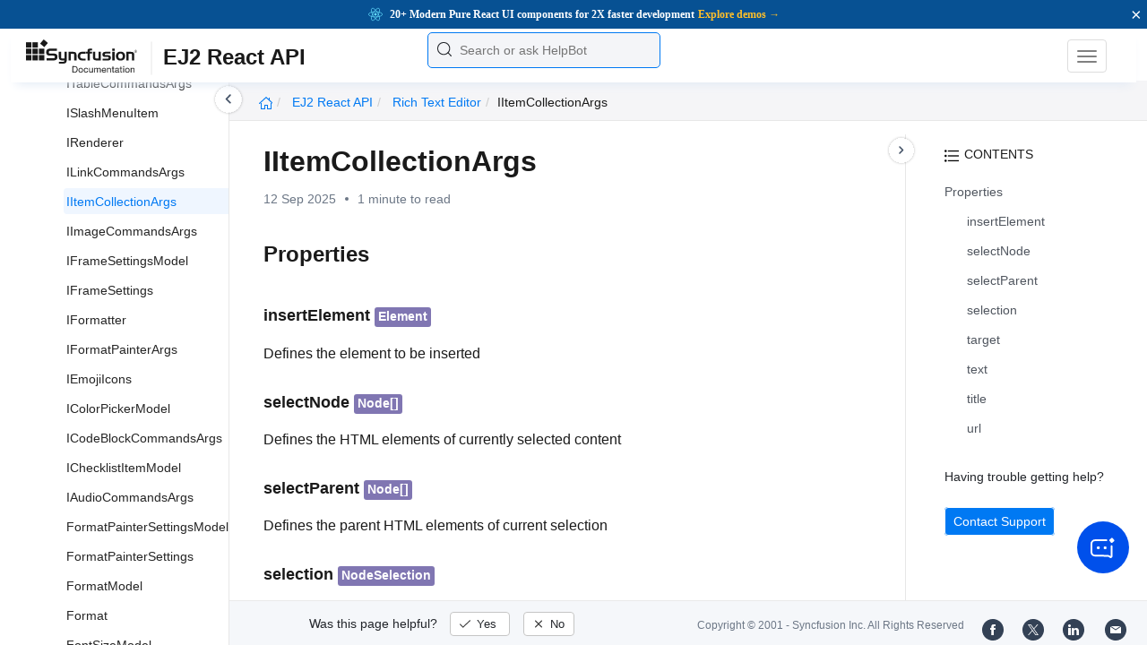

--- FILE ---
content_type: text/html
request_url: https://ej2.syncfusion.com/react/documentation/api/rich-text-editor/iitemcollectionargs
body_size: 5664
content:
<!DOCTYPE html>
<html lang="en">
<head>
    <!-- Google Tag Manager -->
    <script>
        (function (w, d, s, l, i) {
            w[l] = w[l] || []; w[l].push({
                'gtm.start':
                    new Date().getTime(), event: 'gtm.js'
            }); var f = d.getElementsByTagName(s)[0],
                j = d.createElement(s), dl = l != 'dataLayer' ? '&l=' + l : ''; j.async = true; j.src =
                    'https://www.googletagmanager.com/gtm.js?id=' + i + dl; f.parentNode.insertBefore(j, f);
        })(window, document, 'script', 'dataLayer', 'GTM-P3WXFWCW');
    </script>
    <!-- Load GTM-W8WD8WN on user interaction -->
    <script>
        document.addEventListener("DOMContentLoaded", function () {
            const events = ["mousemove", "scroll", "keydown", "touchstart"];
            function loadGTM() {
                events.forEach(event => document.removeEventListener(event, loadGTM));
                (function (w, d, s, l, i) {
                    w[l] = w[l] || []; w[l].push({
                        'gtm.start':
                            new Date().getTime(), event: 'gtm.js'
                    }); var f = d.getElementsByTagName(s)[0],
                        j = d.createElement(s), dl = l != 'dataLayer' ? '&l=' + l : ''; j.async = true; j.src =
                            'https://www.googletagmanager.com/gtm.js?id=' + i + dl; f.parentNode.insertBefore(j, f);
                })(window, document, 'script', 'dataLayer', 'GTM-W8WD8WN');
            }
            events.forEach(event => document.addEventListener(event, loadGTM, { once: true }));
        });
    </script>

    <meta charset="UTF-8">
	<link href="https://www.googletagmanager.com" rel="preconnect">
	<link href="https://cdn.syncfusion.com" rel="preconnect" crossorigin>
	<link href="https://cdn.syncfusion.com" rel="dns-prefetch">
    <title>I Item Collection Args in Rich-text-editor Control | Syncfusion</title>  <link rel="icon" type="image/png" href="https://helpej2.syncfusion.com/favicon.ico" />  <link rel="icon" type="image/png" href="https://helpej2.syncfusion.com/favicon.ico" />  <link rel="icon" type="image/png" href="https://helpej2.syncfusion.com/favicon.ico" />  <link rel="icon" type="image/png" href="https://helpej2.syncfusion.com/favicon.ico" />
    <meta name="description" content="Check out and learn about Rich-text-editor control of Syncfusion Essential JS 2 and more." />
    
    <meta name="keywords" content="syncfusion, documentation, help, ej, user guide, demo, samples, essential studio" />
    
    <meta name="viewport" content="width=device-width, initial-scale=1.0">
    <meta http-equiv="cache-control" content="max-age=0" />
    <meta http-equiv="cache-control" content="no-cache" />
    
    <meta property="og:title" content="I Item Collection Args in Rich-text-editor Control | Syncfusion" />
    
    
    <meta property="og:description" content="Check out and learn about Rich-text-editor control of Syncfusion Essential JS 2 and more." />
    
    <meta property="og:image" content="https://cdn.syncfusion.com/content/images/company-logos/Syncfusion_Logo_Image.png" />
    <meta property="og:url" content="https://help.syncfusion.com/" />
    <meta property="og:site_name" content="Help.Syncfusion.com" />
    <meta property="og:type" content="website" />

	<meta property="twitter:account_id" content="41152441" />
	
    <meta property="twitter:title" content="I Item Collection Args in Rich-text-editor Control | Syncfusion" />
	
    <meta property="twitter:url" content="https://help.syncfusion.com/" />
    <meta property="twitter:card" content="summary" />
	
    <meta property="twitter:description" content="Check out and learn about Rich-text-editor control of Syncfusion Essential JS 2 and more." />
	
    <meta property="twitter:image" content="https://cdn.syncfusion.com/content/images/company-logos/Syncfusion_logos.png" />
	
	
	
 
	<link rel="alternate" hreflang="en-US" href="https://ej2.syncfusion.com/react/documentation/api/rich-text-editor/iitemcollectionargs" />
	<!-- Google Structured Data -->
	<script type="application/ld+json">
			{
			  "@context": "https://schema.org",
			  "@type": "Organization",
			  "name": "Syncfusion",
			  "url": "https://ej2.syncfusion.com/react/documentation/api/rich-text-editor/iitemcollectionargs",
			  "logo": "https://cdn.syncfusion.com/content/images/company-logos/Syncfusion_logos.png",
			  "sameAs": [
				"https://www.facebook.com/Syncfusion",
				"https://twitter.com/Syncfusion",
				"https://www.linkedin.com/company/syncfusion?trk=top_nav_home",
				"mailto:support@syncfusion.com?"
			  ]
			}
	</script>
    <meta http-equiv="expires" content="-1" />
    <meta http-equiv="expires" content="Tue, 01 Jan 1980 1:00:00 GMT" />
    <meta http-equiv="pragma" content="no-cache" />
    <link rel="preload" href="https://cdn.jsdelivr.net/npm/bootstrap@5.3.3/dist/css/bootstrap.min.css" as="style">
	<link rel="stylesheet" href="https://cdn.jsdelivr.net/npm/bootstrap@5.3.3/dist/css/bootstrap.min.css">

	<link rel="preload" href="https://cdn.syncfusion.com/documentation/styles/ej/v13.4.0.58/ej.widgets.core.min.css" as="style">
	<link rel="stylesheet" href="https://cdn.syncfusion.com/documentation/styles/ej/v13.4.0.58/ej.widgets.core.min.css">

	<!--Doc-site.css file has minified, gziped and referred here
		File path : "DocumentationAutomation\website\Content\Stylesheets\CSS\"
	-->
	<link rel="preload" href="https://cdn.syncfusion.com/documentation/styles/doc-site.min.css" as="style">
	<link rel="stylesheet" href="https://cdn.syncfusion.com/documentation/styles/doc-site.min.css">

    <script src="//cdn.syncfusion.com/documentation/scripts/documentation.gzip.min.js"></script>
	<link rel="stylesheet" type="text/css" href="https://cdn.syncfusion.com/documentation/styles/prettify.css">
	<script type="text/javascript" src="https://cdn.syncfusion.com/documentation/scripts/prettify.js"></script>
	<link rel="stylesheet" type="text/css" href="https://cdn.syncfusion.com/documentation/styles/prettify.css">
	<script type="text/javascript" src="https://cdn.syncfusion.com/documentation/scripts/prettify.js"></script>
	<link rel="stylesheet" type="text/css" href="https://cdn.syncfusion.com/documentation/styles/prettify.css">
	<script type="text/javascript" src="https://cdn.syncfusion.com/documentation/scripts/prettify.js"></script>
	<link rel="stylesheet" type="text/css" href="https://cdn.syncfusion.com/documentation/styles/prettify.css">
	<script type="text/javascript" src="https://cdn.syncfusion.com/documentation/scripts/prettify.js"></script>

    <script>
        if (typeof jQuery == 'undefined') {
            document.write(unescape("%3Cscript src='/scripts/documentation.gzip.js' type='text/javascript'%3E%3C/script%3E"));
        }
    </script>
	
    <script src="https://cdn.jsdelivr.net/npm/bootstrap@5.3.3/dist/js/bootstrap.bundle.min.js" defer></script>
	<script src="//cdn.syncfusion.com/documentation/scripts/ej.widget.v13.4.0.58.min.js" defer></script>

	<script>
		window.addEventListener('DOMContentLoaded', function () {
			if (typeof ej === 'undefined') {
				var fallback = document.createElement('script');
				fallback.src = '/script/ej.treeview.all.min.js';
				fallback.type = 'text/javascript';
				document.head.appendChild(fallback);
			}
		});
	</script>

    <!--Combined the following scripts files dashboard.js, doc-site.js, waitingpopup.js and named as doc-site.js. it has minified, gziped and referred here.
        File path : "DocumentationAutomation\website\Scripts\"
    -->
    <script src="https://cdn.syncfusion.com/documentation/scripts/doc-site.min.js" defer></script>
	<script src="https://cdn.syncfusion.com/documentation/scripts/helpbot-search.min.js" defer></script>
	<script src="https://cdnjs.cloudflare.com/ajax/libs/markdown-it/13.0.2/markdown-it.min.js" defer></script>
    <script src="//d2g29cya9iq7ip.cloudfront.net/documentation/scripts/clipboard.min.js" defer></script>

    <script>
        $(document).ready(function() {
            // left tree view
            $('#rightsidetoc').toc();
            $('#rightsidetoc').toc({noBackToTopLinks: true});
            $('#rightsidetoc').toc({listType: 'ol'});
            $("#rightsidetoc ul:first").attr("id", "righttree");
            $('#rightsidetoc ol').length ? $(".right-toc-icon").css("display","block") : $(".right-toc-icon").css("display","none");
            $('#rightsidetoc ol').length ? $("#rightsidetoc").css("display","block") : $("#rightsidetoc").css("display","none");
            
            
            
            
            
            
            
            
            
            
            
            
            
            
            
            
            
            
            
            
            
            
            
            
            
            
            
            
            
            
            
            
            
            
            
            
            
            
            
            
            
            
            
            
            
            
            
            
            
            
            
            
            
            
            
            
            
            
            
            
            
            
            
            
            
            
            
            
            
            
            
            
            
            
            
            
            
            
            
            
            
            
            
            
            
            
            
            
            
            
            
            
            
            
            
            
            
            
            
            
            
            
            
            
            
            
            
            
            
            
            
            
            
            
            
            
            
            
            
            
            
            
            
            
            
            
            
            
            
            
            
            
            
            
            
            
            
            
            
            
            
            
            
            
            
            
            
            
            
            
            
            
            
            
            
            
            
            
            
            
            
            
            
            
            
            
            
            
            
            
            
            
            
            
            
            
            
            
            
            
            
            
            
            
            
            
            
            
            
            
            
            
            
            
            
            
            
            
            
            
            
            
            $.ajax({
                type: 'get',
                url: './../sidebar/ej2-ui-react-api-toc.json',
                dataType: 'json',
                success: function(data) {
                    $(".left-toc").css("background-image", "none");
                    var dataManger = data;
                    $(".treeview").ejTreeView(
                    {
                        loadOnDemand: true,
                        fields: { id: "id", parentId: "pid", text: "name", hasChild: "hasChild", dataSource: dataManger},
                        expandOn:"click"
                    }
                    );
                    var linkObject = null
                   if((window.location.pathname.split('/')[1]=="api" || window.location.pathname.split('/')[3]=="ejdashboardviewer")){
                        linkObject = getObjects(data,'linkAttribute',window.location.pathname+window.location.hash);
                    }
                    else{
                        linkObject = getObjects(data,'linkAttribute',window.location.pathname);
                    }

                    expand(data,linkObject);
                    onCreate();
                }
            });
            
            
            
            
            
            
            
            
            
        });
    </script>
    <script>
        // Share referral origin URL details to syncfusion site
        var expireDate = new Date();
        expireDate.setTime(expireDate.getTime() + (30 * 60 * 1000)); // set 30 minutes expire time
        var existingCookieValue = getCookieValue("SampleSiteReferrer");
        if (document.referrer && document.referrer.split('/')[2].indexOf('syncfusion.com') == -1) {
            document.cookie = "SampleSiteReferrer" + "=" + document.referrer + "," + window.location.href + ";expires=" + expireDate + ";path=/;domain=syncfusion.com";
        }
        else if (existingCookieValue != "undefined" && existingCookieValue != undefined && existingCookieValue != "") {
            // Increase expire time for SampleSiteReferrer cookie with 30 minutes if exists
            document.cookie = "SampleSiteReferrer" + "=" + existingCookieValue + ";expires=" + expireDate + ";path=/;domain=syncfusion.com";
        }
        else {
            document.cookie = "SampleSiteReferrer" + "=" + window.location.href + ";expires=" + expireDate + ";path=/;domain=syncfusion.com";
        }

        // To get cookie value
        function getCookieValue(cookieName) {
            var name = cookieName + "=";
            var decodedCookie = decodeURIComponent(document.cookie);
            var cookieValues = decodedCookie.split(';');
            for (var i = 0; i < cookieValues.length; i++) {
                var cookie = cookieValues[i];
                while (cookie.charAt(0) == ' ') {
                    cookie = cookie.substring(1);
                }
                if (cookie.indexOf(name) == 0) {
                    return cookie.substring(name.length, cookie.length);
                }
            }
            return "";
        }
    </script>

    
    
    
    
    
    <meta name="robots" content="follow, index" />
    

	<link rel="canonical" href="https://ej2.syncfusion.com/react/documentation/api/rich-text-editor/iitemcollectionargs"/>
</head>

<body onload="prettyPrint();">
	<!-- Google Tag Manager (noscript) -->
	<noscript><iframe src="https://www.googletagmanager.com/ns.html?id=GTM-P3WXFWCW"
	height="0" width="0" style="display:none;visibility:hidden"></iframe>
	</noscript>
	<!--Interaction-->
	<noscript>
	<iframe src="https://www.googletagmanager.com/ns.html?id=GTM-W8WD8WN"
	height="0" width="0" style="display:none;visibility:hidden"></iframe>
	</noscript>
	<!-- End Google Tag Manager (noscript) -->

<div hidden="" id="sync-analytics" data-queue="EJ2 - Documentation"></div>

<div hidden="" id="sync-analytics" data-queue="EJ2 - Documentation"></div>

<div hidden="" id="sync-analytics" data-queue="EJ2 - Documentation"></div>

<div hidden="" id="sync-analytics" data-queue="EJ2 - Documentation"></div>   
    <div class="container-fluid">
        <div class="row-fluid">
            <nav class="navbar navbar-default navbar-fixed-top syncfusion-menu">
			 
                <div class="container-fluid">
                    <!-- Brand and toggle get grouped for better mobile display -->
                    <div class="navbar-header">
                        <div class="syncfusion-logo">
                            <div class="left-menu-icon" data-bs-toggle="collapse" data-bs-target="#table-of-contents">
                            </div>
                            <div>
                                <a href="https://help.syncfusion.com/">
                                    <i class="brand-logo syncfusion-brand-logo"></i>
                                </a>
                            </div>
                            <div class="js-doc">
                                

                                

                                

                                

                                

                                

                                

                                
								
								
								
								
								
								
								
								
								
								
								
								
								
								

                                

                                

                                

                                

                                

                                

                                


                                

                                

                                

                                
								
								

								

                                

                                

                                

                                

                                

                                

                                

                                

                                

                                

                                

                                

                                

                                

                                

                                

                                

                                

                                

                                

                                

                                

                                

                                
								
								
								
								

								

								


                                

                                 
								
								
								
								
								
																
								
                                
                                <span>EJ2 React API</span>
                                
								
								
								
								

                            </div>
                        </div>
						<div class="search">
								



<input type="text" id="customSearchBox" placeholder="Search or ask HelpBot" autocomplete="off" />
<div id="suggestionModal">
    <div class="icon-background">
        <span class="icon-left"></span>
        <input type="text" id="searchInput" class="search-input" placeholder="Search or ask HelpBot">
        <span class="icon-right"></span>
    </div>
    <div class="suggestionContainer">
        <div class="docssuggestioncontainer">
            <h3 class="suggestionhtmlheading">Search docs</h3>
            <ul id="docsSuggestions"></ul>
        </div>
        <div class="helpbotsuggestioncontainer">
            <h3 class="icon-before">Ask HelpBot</h3>
            <div id="helpbotlistcontainer">
                <ul id="helpBotSuggestions"></ul>
            </div>
        </div>
    </div>
</div>
















































						</div>
						<button type="button" class="navbar-toggle desktop-icon collapsed" data-bs-toggle="collapse" data-bs-target="#desktop-links">
                            <span class="sr-only">Toggle navigation</span>
							<span class="icon-bar"></span>
							<span class="icon-bar"></span>
							<span class="icon-bar"></span>
                        </button>
						<button type="button" class="navbar-toggle mobile-icon collapsed" data-bs-toggle="collapse" data-bs-target="#mobile-view-link">
                           <span class="mobile-view-icon"></span>
                        </button>
                    </div>

                    <!-- Collect the nav links, forms, and other content for toggling -->
                    <div class="collapse navbar-collapse" id="desktop-links">
                        <ul class="nav navbar-nav navbar-right">
									
			
			
				
			
			
				
			
			
				
			
			
				
			
			
				
			
			
				
			
			
				
			
			
				
			
			
				
			
			
				
			
			
				
			
			
				
			
			
				
			
			
				
			
			
				
			
			
				
			
			
				
			
			
				
			
			
				
			
			
				
			
			
				
			
			
				
			
			
				
			
			
				
			
			
				
			
			
				
			
			
				
			
			
				
			
			
				
			
			
				
			
			
				
			
			
				
			
			
				
			
			
				
			
			
				
			
			
				
			
			
				
			
			
				
			
			
				
			
			
				
			
			
				
			
			
				
			
			
				
			
			
				
			
			
				
			
			
				
			
			
				
			
			
				
			
			
				
			
			
				
			
			
				
			
			
				
			
			
				
			
			
				
			
			
				
			
			
				
			
			
				
			
			
				
			
			
				
			
			
				
			
			
				
			
			
				
			
			
				
			
			
				
			
			
				
			
			
				
					
						<li class="menu-links active"><a href="https://ej2.syncfusion.com/react/demos" target="_blank">Demos</a></li>
<li class="menu-links active"><a href="https://www.syncfusion.com/support/directtrac/incidents" target="_blank">Support</a></li>
<li class="menu-links active"><a href="https://www.syncfusion.com/forums/react-js2">Forum</a></li>
<li class="menu-links active"><a href="https://www.syncfusion.com/downloads/react-js2" target="_blank" id="download_section" >FREE TRIAL</a></li>
									
				
			
			
				
			
			
				
			
			
						</ul>
					</div><!-- /.navbar-collapse -->
                    <div class="collapse navbar-collapse" id="mobile-view-link">
                        <ul class="nav navbar-nav mobile-unorderlist">
                             <li class="search-mobile">
                                



<input type="text" id="customSearchBox" placeholder="Search or ask HelpBot" autocomplete="off" />
<div id="suggestionModal">
    <div class="icon-background">
        <span class="icon-left"></span>
        <input type="text" id="searchInput" class="search-input" placeholder="Search or ask HelpBot">
        <span class="icon-right"></span>
    </div>
    <div class="suggestionContainer">
        <div class="docssuggestioncontainer">
            <h3 class="suggestionhtmlheading">Search docs</h3>
            <ul id="docsSuggestions"></ul>
        </div>
        <div class="helpbotsuggestioncontainer">
            <h3 class="icon-before">Ask HelpBot</h3>
            <div id="helpbotlistcontainer">
                <ul id="helpBotSuggestions"></ul>
            </div>
        </div>
    </div>
</div>
















































                            </li>
                        </ul>
                    </div><!-- /.navbar-collapse -->
                </div><!-- /.container-fluid -->
            </nav>
        </div>
        <div id="breadcrumb">
		

<ul class="breadcrumb">
  <li>
    <a href="https://ej2.syncfusion.com/home/"><i class="sf-icon-Home"></i></a>
  </li>

  
  

  
    <!-- Split the URL at '/api/' to isolate the logical API root -->
    
    
    

    <!-- First crumb: Platform name linking to the full API root (e.g., https://ej2.syncfusion.com/documentation/api/documentation/api/) -->
    <li class="active breadcrumb-links">
      <a href="/react/documentation/api/">
        EJ2 React API 
      </a>
    </li>

    <!-- Now process only the part after /api/ -->
    
      
      
      
        
          
          
          
            <li class="active breadcrumb-links">
              <a href="/react/documentation/api/rich-text-editor/">rich text editor</a>
            </li>
          
        
      
        
          
          
          
            <li class="active" data-text="iItemCollectionArgs">iItemCollectionArgs</li>
          
        
      
    

  
</ul>

	   <div class="right-breadcrumb">
			
			
			
			
			
			
			
			
			
			
			
			
			
			
			
			
			
			
			
			
			
			
			
			
			
			
			
			
			
			
			
			
			
			
			
			
			
			
			
			 
			
			
			
			 
			
			
			
			
			
			
			
        </div>
      </div>
      
		
    </div>

<div class="help-content">
	<div class="left-toc" id="table-of-contents">
		<div class="left-toc-content">
			<ul class="treeview"></ul>
		</div>
	</div>
	<div class="ai_fixed_icon_container">
		<button type="button" class="btn helpbot_chat_button">
		 <img src="//cdn.syncfusion.com/helpbot/images/ai_start_new_page.svg" alt="helpbot icon" id="helpbot_icon" width="32" height="32" />
		<p class="helpbot_syncfusion_content">Syncfusion HelpBot</p>
		</button>
	</div>

	
	<div class="post">
        <button type="button" id="left-toc-closebtn"></button>
		<button type="button" id="right-toc-closebtn"></button>	
			
			<div id="rightsidetoc"></div>
		

		<div class="post-content">
		<h1 id="iitemcollectionargs">IItemCollectionArgs</h1><p id="resultRT">12 Sep 2025<span class="dot"></span>1 minute to read</p>

<h2 id="properties">Properties</h2>

<h3 class="doc-prop-wrapper" id="insertelement" data-path="insertelement-insertElement">
<span class="doc-prop-name">insertElement</span>

<span class="doc-prop-type"><span class="exclude-righttoc">Element</span></span>

</h3>

<p>Defines the element to be inserted</p>

<h3 class="doc-prop-wrapper" id="selectnode" data-path="selectnode-selectNode">
<span class="doc-prop-name">selectNode</span>

<span class="doc-prop-type"><span class="exclude-righttoc">Node[]</span></span>

</h3>

<p>Defines the HTML elements of currently selected content</p>

<h3 class="doc-prop-wrapper" id="selectparent" data-path="selectparent-selectParent">
<span class="doc-prop-name">selectParent</span>

<span class="doc-prop-type"><span class="exclude-righttoc">Node[]</span></span>

</h3>

<p>Defines the parent HTML elements of current selection</p>

<h3 class="doc-prop-wrapper" id="selection" data-path="selection-selection">
<span class="doc-prop-name">selection</span>

<span class="doc-prop-type"><span class="exclude-righttoc">NodeSelection</span></span>

</h3>

<p>Defines the instance of the current selection</p>

<h3 class="doc-prop-wrapper" id="target" data-path="target-target">
<span class="doc-prop-name">target</span>

<span class="doc-prop-type"><span class="exclude-righttoc">string</span></span>

</h3>

<p>Defines the target as string for link element</p>

<h3 class="doc-prop-wrapper" id="text" data-path="text-text">
<span class="doc-prop-name">text</span>

<span class="doc-prop-type"><span class="exclude-righttoc">string</span></span>

</h3>

<p>Defines the Display Text action details for link element</p>

<h3 class="doc-prop-wrapper" id="title" data-path="title-title">
<span class="doc-prop-name">title</span>

<span class="doc-prop-type"><span class="exclude-righttoc">string</span></span>

</h3>

<p>Defines the title of the link action details</p>

<h3 class="doc-prop-wrapper" id="url" data-path="url-url">
<span class="doc-prop-name">url</span>

<span class="doc-prop-type"><span class="exclude-righttoc">string</span></span>

</h3>

<p>Defines the URL action details for link element</p>

		</div>
              <div class="feedback-down-response" style="display:none">			
				Help us improve this page
				
		      <div id="checkboxes" class="multiselect">			     
                   <input type="checkbox" name="checkbox" id="one" value="Correct inaccurate or outdated content" /><label for="one" class="label-one">Correct inaccurate or outdated content</label>
				   
				   <br />
				   <textarea id="commentone" class="form-control message hide" rows="3" placeholder="Please specify what content needs correction..."></textarea>
				   <div class="error-messageone">Please provide additional information</div>				  
				   <input type="checkbox" name="checkbox" id="two" value="Improve illustrations or images" /><label for="two" class="label-two">Improve illustrations or images</label>				   

				   <br />
				   <textarea id="commenttwo" class="form-control message hide" rows="3" placeholder="Please specify which images can be improved..."></textarea>
				   <div class="error-messagetwo">Please provide additional information</div>
                   <input type="checkbox" name="checkbox" id="three" value="Fix typos or broken links" /><label for="three" class="label-three">Fix typos or broken links</label>
				   <br />
				  
				 <textarea id="commentthree" class="form-control message hide" rows="3" placeholder="Please specify what needs to be fixed..."></textarea>
				 <div class="error-messagethree">Please provide additional information</div>
				 
				   <input type="checkbox" name="checkbox" id="four" value="Add more information" /> <label for="four" class="label-four">Add more information</label>
				   <br />
				   
				   <textarea id="commentfour" class="form-control message hide" rows="3" placeholder="Please specify what information should be added..."></textarea>
			       <div class="error-messagefour">Please provide additional information</div>
				   				  
                   <input type="checkbox" name="checkbox" id="five" value="Correct inaccurate or outdated code samples" /><label for="five" class="label-five">Correct inaccurate or outdated code samples</label>
				   <br />
				   
				   
				   <textarea id="commentfive" class="form-control message hide" rows="3" placeholder="Please specify what needs correction..."></textarea>
				   <div class="error-messagefive">Please provide additional information</div>
				   
				   <input type="checkbox" name="checkbox" id="six" value="Other" /><label for="six" class="label-six">Other</label>	
                   
			      <textarea id="commentsix" class="form-control message hide" rows="3" placeholder="Please enter feedback on topics not previously listed..."></textarea>
                   <div class="error-messagesix">Please provide additional information</div>				   
			  </div>
			      <input type="text" class="form-control mail" placeholder="Email (optional)" />
				  <div class="emailcheckbox"><input type="checkbox" id="email" disabled /></div>
				  <label class="information">I agree to the creation of a Syncfusion account in my name and to be contacted regarding this message. No further action will be taken. Please see our <a href="https://www.syncfusion.com/legal/privacy-policy">Privacy Policy.</a></label>
				  <div id="email-error-message"></div>
			  <div class="button">
                <input type="button" id="skipButton" class="btn" value="Cancel" />		
                <input type="submit" id="submitButton" name="submit" class="btn" value="Submit" />
              </div>
		   
			<div id="feedbacks-dialogue">
				<div id="closeicon"></div> 
				<iframe id="feedback-frame"></iframe>
			</div>
		</div>
		

		</div>
		<footer class="row-fluid">
	<div class="hidden-xs">
		<a class="copyright" href="/cdn-cgi/l/email-protection#7e0d0b0e0e110c0a3e0d07101d180b0d171110501d111341" title="Follow Syncfusion on Mail"><span class="icon-mail"></span></a>
		<a class="copyright" target="_blank" href="https://www.linkedin.com/company/syncfusion?trk=top_nav_home" title="Follow Syncfusion on LinkedIn"><span class="icon-linkedin"></span></a>
		<a class="copyright" target="_blank" href="https://x.com/Syncfusion" title="Follow Syncfusion on X"><span class="icon-twitter"></span></a>
		<a class="copyright" target="_blank" href="https://www.facebook.com/Syncfusion" title="Follow Syncfusion on Facebook"><span class="icon-fb"></span></a>
		<a class="copyright" target="_blank" href="https://www.syncfusion.com/copyright">Copyright &copy; 2001 - <span id="copyright-year"></span> Syncfusion Inc. All Rights Reserved</a>
		<div class="feedback-section">
			<div class="feedback-part">
				<div class="feedback-ques">
					Was this page helpful?
					<span id="feedback-up" class="feedback">
						Yes
					</span>
					<span id="feedback-down" class="feedback">
						No
					</span>
				</div>
				<div class="feedback-up-response">
					Thank you for your feedback!
				</div>
				<div class="feedback-confirmation">
					Thank you for your feedback and comments. We will rectify this as soon as possible!
				</div>
				<div class="feedback-error">
					An unknown error has occurred. Please try again.
				</div>
			</div>
		</div>
	</div>
	<div class="visible-xs ">
		<div class="feedback-section">
			<div class="feedback-part">
				<div class="feedback-ques">
					Was this page helpful?
					<span id="feedback-up" class="feedback">
						Yes
					</span>
					<span id="feedback-down" class="feedback">
						No
					</span>
				</div>

				<div class="feedback-up-response">
					Thank you for your feedback!
				</div>
				<div class="feedback-confirmation">
					Thank you for your feedback and comments. We will rectify this as soon as possible!
				</div>
				<div class="feedback-error">
					An unknown error has occurred. Please try again.
				</div>
			</div>
		</div>
		<div class="col-xs social-icons">
			<a target="_blank" href="https://www.facebook.com/Syncfusion" title="Follow Syncfusion on Facebook"><span class="icon-fb"></span></a>
			<a target="_blank" href="https://x.com/Syncfusion" title="Follow Syncfusion on X"><span class="icon-twitter"></span></a>
			<a target="_blank" href="https://www.linkedin.com/company/syncfusion?trk=top_nav_home" title="Follow Syncfusion on LinkedIn"><span class="icon-linkedin"></span></a>
			<a href="/cdn-cgi/l/email-protection#92e1e7e2e2fde0e6d2e1ebfcf1f4e7e1fbfdfcbcf1fdffad" title="Follow Syncfusion on Mail"><span class="icon-mail"></span></a>
			<div class="col-xs">
				<a class="copyright" target="_blank" href="https://www.syncfusion.com/copyright">Copyright &copy; 2001 - <span id="copyright-year-mobile"></span> Syncfusion Inc. All Rights Reserved</a>
			</div>
		</div>
	</div>
</footer>


	



<!-- The Modal -->
<div id="image-modal" class="modal">

  <!-- The Close Button -->
  <span class="modal-close">&times;</span>

  <!-- Modal Content (The Image) -->
  <img class="modal-content" id="original-img">

  <!-- Modal Caption (Image Text) -->
  <div id="caption"></div>
</div>

<script data-cfasync="false" src="/cdn-cgi/scripts/5c5dd728/cloudflare-static/email-decode.min.js"></script><script defer src="https://static.cloudflareinsights.com/beacon.min.js/vcd15cbe7772f49c399c6a5babf22c1241717689176015" integrity="sha512-ZpsOmlRQV6y907TI0dKBHq9Md29nnaEIPlkf84rnaERnq6zvWvPUqr2ft8M1aS28oN72PdrCzSjY4U6VaAw1EQ==" data-cf-beacon='{"version":"2024.11.0","token":"00fae5a160ad4360aefe5bf7c7c77985","server_timing":{"name":{"cfCacheStatus":true,"cfEdge":true,"cfExtPri":true,"cfL4":true,"cfOrigin":true,"cfSpeedBrain":true},"location_startswith":null}}' crossorigin="anonymous"></script>
</body>
</html>
